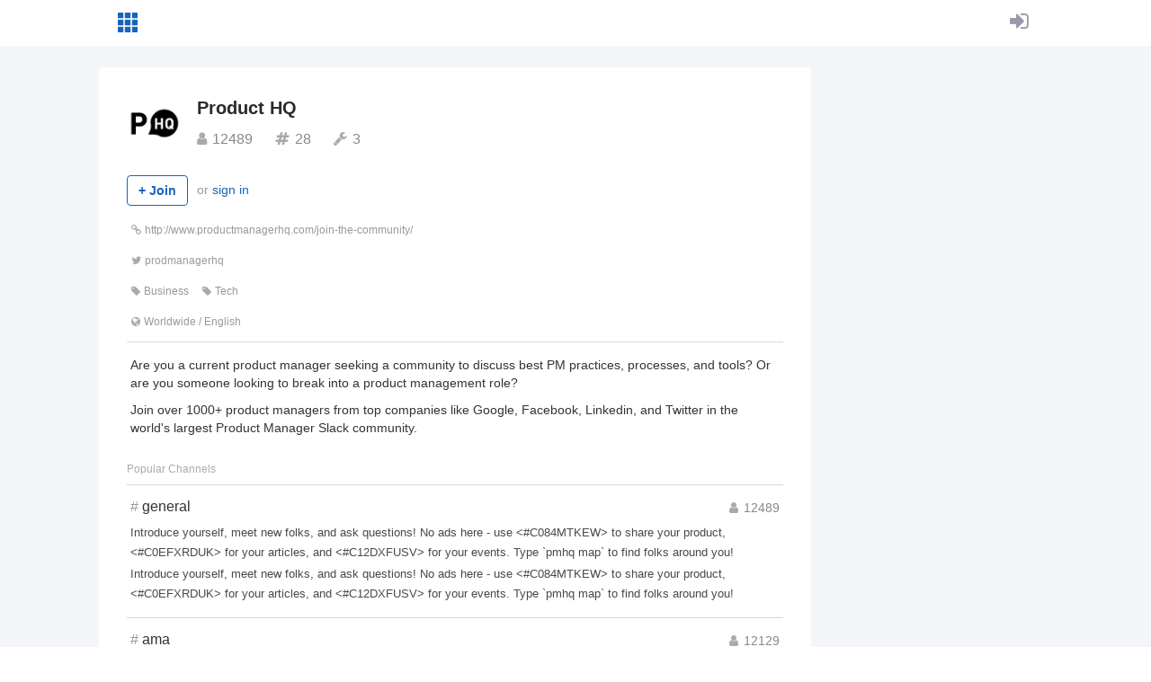

--- FILE ---
content_type: text/html; charset=utf-8
request_url: https://slofile.com/slack/productmanagerhq
body_size: 3074
content:
<!DOCTYPE html><html><head><meta content="text/html; charset=UTF-8" http-equiv="Content-Type" /><title>Product HQ - public Slack group profile on Slofile</title><link rel="stylesheet" href="/assets/application-711cb509985dba6fc83db93a634e482e68b945038e975c060780c1226b339c9f.css" media="all" /><script src="/assets/application-651e45651efa39fdb2d50530763e4fc443cc7fcee7a282e4c59eae411efc2df2.js"></script><meta name="csrf-param" content="authenticity_token" />
<meta name="csrf-token" content="siXTTYKLoqbHyVLvr-OE3OFCjHyK37t7UEWTNZLwlwdSthpiSvHzHY9ooSwELjZJJ3mQ3AVnnd6pVshRmujjDw" /><meta content="Are you a current product manager seeking a community to discuss best PM practices, processes, and tools? Or are you someone looking to break into a pro..." name="description" /><meta content="en_US" property="og:locale" /><meta content="Product HQ - public Slack group profile on Slofile" property="og:title" /><meta content="https://slofile.com/slack/productmanagerhq" property="og:url" /><meta content="website" property="og:type" /><meta content="Slofile" property="og:site_name" /><meta content="Are you a current product manager seeking a community to discuss best PM practices, processes, and tools? Or are you someone looking to break into a pro..." property="og:description" /><meta content="https://avatars.slack-edge.com/2022-09-28/4169932650208_e5ab575db6de50143580_132.png" property="og:image" /><meta content="summary" name="twitter:card" /><meta content="@Slofile" name="twitter:site" /><meta content="Product HQ - public Slack group profile on Slofile" name="twitter:title" /><meta content="Are you a current product manager seeking a community to discuss best PM practices, processes, and tools? Or are you someone looking to break into a pro..." name="twitter:description" /><meta name="twitter:label1" value="Members" /><meta name="twitter:data1" value="12489" /><meta name="twitter:label2" value="Channels" /><meta name="twitter:data2" value="28" /><link href="//fonts.googleapis.com/css?family=Cabin" rel="stylesheet" type="text/css" /><link href="/favicon.ico" rel="shortcut icon" type="image/x-icon" /><link href="/apple-touch-icon.png" rel="apple-touch-icon" /><meta content="width=device-width, initial-scale=1" name="viewport" /><script async="" data-ad-client="ca-pub-1756113532440969" src="https://pagead2.googlesyndication.com/pagead/js/adsbygoogle.js"></script><script>(function(i,s,o,g,r,a,m){i['GoogleAnalyticsObject']=r;i[r]=i[r]||function(){
(i[r].q=i[r].q||[]).push(arguments)},i[r].l=1*new Date();a=s.createElement(o),
m=s.getElementsByTagName(o)[0];a.async=1;a.src=g;m.parentNode.insertBefore(a,m)
})(window,document,'script','//www.google-analytics.com/analytics.js','ga');
ga('create', 'UA-71859235-1', 'auto');
ga('send', 'pageview');</script></head><body class="teams show"><header id="general"><div class="container"><div class="account pull-right"><a href="/account"><i class="fa fa-sign-in"></i></a></div><div class="app-logo"><a href="/"><img src="/assets/app-icon-fb8d345bc45dcb26a3369f24ab96833ac2fadf17a0645b2a0882a2772ad64d4b.png" width="28" height="28" /></a></div></div></header><div class="team-detail"><div class="container"><div class="row"><div class="col-sm-9"><div class="panel"><div class="panel-body"><div class="icon"><img src="https://avatars.slack-edge.com/2022-09-28/4169932650208_e5ab575db6de50143580_132.png" width="60" height="60" /></div><div class="icon-right"><a target="new" class="name" href="http://www.productmanagerhq.com/join-the-community/">Product HQ</a><div class="counts"><div class="count" data-placement="top" data-toggle="tooltip" title="12489 members"><i class="fa fa-user"></i>12489</div><div class="count" data-placement="top" data-toggle="tooltip" title="28 channels"><i class="fa fa-hashtag"></i>28</div><div class="count" data-placement="top" data-toggle="tooltip" title="3 bots"><i class="fa fa-wrench"></i>3</div></div></div><div class="actions"><a target="new" class="btn btn-join" href="http://www.productmanagerhq.com/join-the-community/">+ Join</a><span class="sign-in">or <a target="new" href="https://productmanagerhq.slack.com">sign in</a></span></div><div class="links"><div class="link"><nobr><i class="fa fa-link"></i><a target="new" href="http://www.productmanagerhq.com/join-the-community/">http://www.productmanagerhq.com/join-the-community/</a></nobr></div><div class="link"><nobr><i class="fa fa-twitter"></i><a target="new" href="https://twitter.com/prodmanagerhq">prodmanagerhq</a></nobr></div><div class="link"><nobr class="foldable"><i class="fa fa-tag"></i><a href="/category/Business">Business</a></nobr><nobr class="foldable"><i class="fa fa-tag"></i><a href="/category/Tech">Tech</a></nobr></div><div class="link"><nobr><i class="fa fa-globe"></i><a href="/region/Worldwide">Worldwide</a> / <a href="/lang/English">English</a></nobr></div></div><div class="description"><p>Are you a current product manager seeking a community to discuss best PM practices, processes, and tools? Or are you someone looking to break into a product management role? </p>

<p>Join over 1000+ product managers from top companies like Google, Facebook, Linkedin, and Twitter in the world's largest Product Manager Slack community.</p></div><div class="channels"><h2>Popular Channels</h2><div class="channel-list"><div class="channel"><div class="member-count pull-right"><i class="fa fa-user"></i>12489</div><h3 class="name"><span>#</span>general</h3><div class="topic">Introduce yourself, meet new folks, and ask questions!

No ads here - use <#C084MTKEW> to share your product, <#C0EFXRDUK> for your articles, and <#C12DXFUSV> for your events.

Type `pmhq map` to find folks around you!</div><div class="purpose">Introduce yourself, meet new folks, and ask questions!

No ads here - use <#C084MTKEW> to share your product, <#C0EFXRDUK> for your articles, and <#C12DXFUSV> for your events.

Type `pmhq map` to find folks around you!</div></div><div class="channel"><div class="member-count pull-right"><i class="fa fa-user"></i>12129</div><h3 class="name"><span>#</span>ama</h3><div class="topic">Ask Me Anything: Featuring product guests where you can ask them anything you’d like. | Past AMA's: <[URL]></div><div class="purpose">Ask Me Anything: Featuring product guests where you can ask them anything you’d like. | Past AMA's: <[URL]></div></div><div class="channel"><div class="member-count pull-right"><i class="fa fa-user"></i>12053</div><h3 class="name"><span>#</span>pmresources</h3><div class="topic">Post PM resources/tools here! Also, find more tools at <[URL]></div><div class="purpose">Post helpful resources / tools for PMs here!</div></div><div class="channel"><div class="member-count pull-right"><i class="fa fa-user"></i>11848</div><h3 class="name"><span>#</span>pmjobs</h3><div class="topic">Post PM job opportunities here: <[URL]>

Original compensation sheet: <[URL]></div><div class="purpose">Post PM job opportunities here!</div></div><div class="channel"><div class="member-count pull-right"><i class="fa fa-user"></i>11754</div><h3 class="name"><span>#</span>pminterviews</h3><div class="topic">Ask for PM interview/recruiting advice here! Go to <#C11B3JSSY> for Mock Interviews.
Study guide: <[URL]>
PMHQ articles: <[URL]></div><div class="purpose">For anyone going through PM recruiting/interviewing, ask for advice from the community here!</div></div><div class="channel"><div class="member-count pull-right"><i class="fa fa-user"></i>11259</div><h3 class="name"><span>#</span>productfeedback</h3><div class="topic">For people to ask for feedback on their own / company's products</div><div class="purpose">Ask for feedback on products here</div></div><div class="channel"><div class="member-count pull-right"><i class="fa fa-user"></i>11252</div><h3 class="name"><span>#</span>uxresearch</h3><div class="topic">Discuss any UX related topics here!</div></div><div class="channel"><div class="member-count pull-right"><i class="fa fa-user"></i>11088</div><h3 class="name"><span>#</span>newtopm</h3><div class="topic">Welcome to the exciting field of Product Management! Ask questions and network here :smiley:</div><div class="purpose">New PMs Chat / Ask Questions Here!</div></div><div class="channel"><div class="member-count pull-right"><i class="fa fa-user"></i>9162</div><h3 class="name"><span>#</span>writing</h3><div class="topic">To get feedback on your writing / articles / blog posts</div><div class="purpose">To share blog posts, get feedback on drafts, become better communicators as PMs</div></div><div class="channel"><div class="member-count pull-right"><i class="fa fa-user"></i>8522</div><h3 class="name"><span>#</span>dailystandup</h3><div class="topic">M.I.T = Most Important Task. Post your day’s to-do’s to hold yourself accountable and learn what other PMs do daily!</div><div class="purpose">To see what PMs are working on every day</div></div></div></div><div class="timezones"><h2>Timezones</h2><div class="ct-chart ct-perfect-fifth timezones-chart" data-counts="[0, 7, 0, 4369, 404, 927, 2974, 30, 111, 1, 0, 686, 1125, 270, 155, 71, 642, 23, 97, 285, 64, 22, 197, 0, 29, 0]" data-zones="[&quot;-11&quot;, &quot;-10&quot;, &quot;-9&quot;, &quot;-8&quot;, &quot;-7&quot;, &quot;-6&quot;, &quot;-5&quot;, &quot;-4&quot;, &quot;-3&quot;, &quot;-2&quot;, &quot;-1&quot;, &quot;+0&quot;, &quot;+1&quot;, &quot;+2&quot;, &quot;+3&quot;, &quot;+4&quot;, &quot;+5&quot;, &quot;+6&quot;, &quot;+7&quot;, &quot;+8&quot;, &quot;+9&quot;, &quot;+10&quot;, &quot;+11&quot;, &quot;+12&quot;, &quot;+13&quot;, &quot;+14&quot;]"></div><div class="help-block">Number of members by timezones in UTC. DST applied.</div></div></div><div class="panel-footer">Last stats update: 2026-01-24 07:04:04 UTC</div></div></div></div></div></div><div class="home-welcome"><div class="container"><div class="sign-in"><a class="btn btn-primary" href="/account"><i class="fa fa-slack"></i> Add my Slack</a><span class="manage">or <a href="/account">sign in</a></span></div><div class="team-count">1217 Slack groups are listed on Slofile.</div></div></div><footer id="general"><div class="container"><div class="links"><a href="/">Home</a><a href="/how-it-works">How It Works</a><a href="/faq">FAQ</a><a href="/account">Sign In</a><a target="new" href="https://twitter.com/Slofile">Twitter</a><a target="new" href="https://fastvoted.com">FastVoted</a></div><div class="copyright">©2026 Slofile by <a href="https://twitter.com/moriook" target="new">@moriook</a></div></div></footer><script defer src="https://static.cloudflareinsights.com/beacon.min.js/vcd15cbe7772f49c399c6a5babf22c1241717689176015" integrity="sha512-ZpsOmlRQV6y907TI0dKBHq9Md29nnaEIPlkf84rnaERnq6zvWvPUqr2ft8M1aS28oN72PdrCzSjY4U6VaAw1EQ==" data-cf-beacon='{"version":"2024.11.0","token":"63d04e4255f24fc9bd94138d7ef81718","r":1,"server_timing":{"name":{"cfCacheStatus":true,"cfEdge":true,"cfExtPri":true,"cfL4":true,"cfOrigin":true,"cfSpeedBrain":true},"location_startswith":null}}' crossorigin="anonymous"></script>
</body></html>

--- FILE ---
content_type: text/html; charset=utf-8
request_url: https://www.google.com/recaptcha/api2/aframe
body_size: 268
content:
<!DOCTYPE HTML><html><head><meta http-equiv="content-type" content="text/html; charset=UTF-8"></head><body><script nonce="SYlNz9PhJ357IG71rdXzxQ">/** Anti-fraud and anti-abuse applications only. See google.com/recaptcha */ try{var clients={'sodar':'https://pagead2.googlesyndication.com/pagead/sodar?'};window.addEventListener("message",function(a){try{if(a.source===window.parent){var b=JSON.parse(a.data);var c=clients[b['id']];if(c){var d=document.createElement('img');d.src=c+b['params']+'&rc='+(localStorage.getItem("rc::a")?sessionStorage.getItem("rc::b"):"");window.document.body.appendChild(d);sessionStorage.setItem("rc::e",parseInt(sessionStorage.getItem("rc::e")||0)+1);localStorage.setItem("rc::h",'1769241664243');}}}catch(b){}});window.parent.postMessage("_grecaptcha_ready", "*");}catch(b){}</script></body></html>